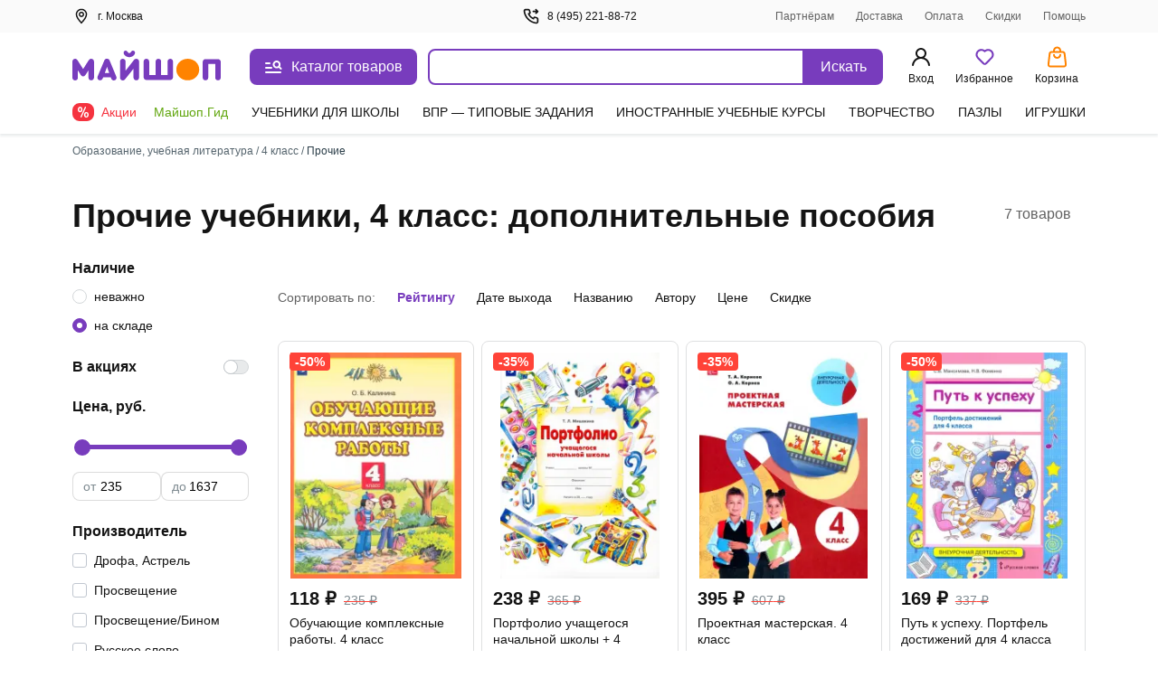

--- FILE ---
content_type: text/css
request_url: https://ssr.my-shop.ru/v3/20250525-32547/_nuxt/ProductGridSortList.t6KeAqTV.css
body_size: 535
content:
.sort .desktop[data-v-a82aac3d]{display:none}@media screen and (min-width:768px){.sort .desktop[data-v-a82aac3d]{display:flex;margin-bottom:10px}.sort .desktop .option[data-v-a82aac3d]{display:inline-block;margin-bottom:6px;white-space:nowrap}.sort .desktop .option[data-v-a82aac3d]:not(:last-of-type){margin-right:12px}.sort .desktop .option.active>.arrow[data-v-a82aac3d]{align-items:center;cursor:pointer;display:flex;justify-content:center}.sort .desktop .option.active>.arrow .icon[data-v-a82aac3d]{margin-left:4px}.sort .desktop .option.active .label[data-v-a82aac3d]{color:#783cbd;font-weight:600}.sort .desktop .option .label[data-v-a82aac3d]{display:block}.sort .desktop .option .label[data-v-a82aac3d]:first-letter{text-transform:uppercase}.sort .desktop .option[data-v-a82aac3d]:not(.active){cursor:pointer}.sort .desktop .option:not(.active) .icon[data-v-a82aac3d]{display:none}.sort .desktop .option:not(.active) .label[data-v-a82aac3d]:hover{color:#783cbd}.sort .desktop .option .icon[data-v-a82aac3d]{transform:scale(-1)}.sort .desktop .option .icon.reflect[data-v-a82aac3d]{transform:unset}}@media screen and (min-width:1024px){.sort .desktop .option[data-v-a82aac3d]:not(:last-of-type){margin-right:24px}}.sort .action-sheet[data-v-a82aac3d]{background:#0003;bottom:0;display:flex;flex-direction:column;justify-content:flex-end;left:0;position:fixed;right:0;top:0;z-index:1023}.sort .action-sheet .shadow[data-v-a82aac3d]{height:100%}.sort .action-sheet .header[data-v-a82aac3d]{display:flex;font-size:18px;font-weight:600;justify-content:space-between;line-height:24px;margin-bottom:14px;padding:12px 0}.sort .action-sheet .container[data-v-a82aac3d]{background:#fff;border-radius:8px 8px 0 0;bottom:0;height:-moz-fit-content;height:fit-content;padding:0 10px;position:relative}.sort .action-sheet .option[data-v-a82aac3d]{border-bottom:1px solid var(--ms-Borders);margin-bottom:14px}.sort .action-sheet .close-action-sheet[data-v-a82aac3d]{position:absolute;right:10px;top:13px}.sort .title[data-v-a82aac3d]{color:#616161;margin-right:12px;white-space:nowrap}@media screen and (min-width:1024px){.sort .title[data-v-a82aac3d]{margin-right:24px}}


--- FILE ---
content_type: text/javascript
request_url: https://ssr.my-shop.ru/v3/20250525-32547/_nuxt/ItemQuantity.unxRJ25T.js
body_size: 1274
content:
import{_ as g,E as m,h as b,a as l,c as u,b as i,d as n,M as y,y as r,z as c,t as h,g as _,p as f}from"./entry.k3YFGI87.js";const p="_btns_1coyb_8",v="_btn_1coyb_8",C="_num_1coyb_70",N="_input_1coyb_71",w="_cost_1coyb_123",Q="_svg_1coyb_131",S={"is-buypane":"_is-buypane_1coyb_1",btns:p,"is-default":"_is-default_1coyb_12","is-set":"_is-set_1coyb_12","is-carousel":"_is-carousel_1coyb_12","is-gridcard":"_is-gridcard_1coyb_12",btn:v,num:C,input:N,cost:w,svg:Q},E={props:{productId:{type:[Number,String],required:!0},quantity:{type:[Number,String],default:0},cost:{type:[Number,String],default:null},autoRemove:{type:Boolean,default:!0},type:{type:String,default:"is-default",validator:t=>["is-default","is-buypane","is-gridcard","is-set","is-carousel"].includes(t)},typeGa:{type:String,default:"listing"}},data(){return{isNumEdit:!1}},methods:{...m(b,["getDeleteCartProduct","cartQtyChanged"]),changeQty(t,s=0){t=Math.round(t)+s,isNaN(t)&&(t=0),t<1&&(t=0),t>5e4&&(t=5e4),this.$emit("quantity-changed",t),this.updateValue(t)},onQtyKeyPress(t){const s=t.which?t.which:t.keyCode;s>31&&(s<48||s>57)&&s!==46&&t.preventDefault()},onQtyChange(t){this.changeQty(t.target.value,0),this.isNumEdit=!1},editNum(){this.isNumEdit=!0,setTimeout(()=>{this.$refs.num.focus()},100)},updateValue(t){t===0?this.autoRemove&&this.getDeleteCartProduct({itemIds:[this.productId],type:this.typeGa}):this.cartQtyChanged({productId:this.productId,quantity:t,type:this.typeGa})}}},M=["disabled"],k=i("path",{d:"M12.833.167H1.167a.833.833 0 1 0 0 1.666h11.666a.833.833 0 0 0 0-1.666Z",fill:"currentColor"},null,-1),B=[k],D=["value"],I=i("path",{d:"M13.167 6.167h-5v-5a.833.833 0 0 0-1.667 0v5h-5a.833.833 0 0 0 0 1.666h5v5a.833.833 0 0 0 1.667 0v-5h5a.833.833 0 1 0 0-1.666Z",fill:"currentColor"},null,-1),P=[I],V=i("span",{class:"slash"},"/",-1);function K(t,s,e,z,d,o){return l(),u("div",{class:n(t.$style[e.type])},[i("div",{class:n(t.$style.btns)},[i("button",{class:n(t.$style.btn),type:"button",disabled:+e.quantity==0,onClick:s[0]||(s[0]=y(a=>o.changeQty(e.quantity,-1),["stop"]))},[(l(),u("svg",{class:n(t.$style.svg),width:"14",height:"2",fill:"none",xmlns:"http://www.w3.org/2000/svg"},B,2))],10,M),r(i("div",{class:n(t.$style.num),onClick:s[1]||(s[1]=(...a)=>o.editNum&&o.editNum(...a))},h(e.quantity),3),[[c,!d.isNumEdit]]),r(i("input",{ref:"num",class:n(t.$style.input),value:e.quantity,type:"text",inputmode:"numeric",onKeypress:s[2]||(s[2]=(...a)=>o.onQtyKeyPress&&o.onQtyKeyPress(...a)),onChange:s[3]||(s[3]=(...a)=>o.onQtyChange&&o.onQtyChange(...a)),onBlur:s[4]||(s[4]=a=>d.isNumEdit=!1)},null,42,D),[[c,d.isNumEdit]]),i("button",{class:n(t.$style.btn),type:"button",onClick:s[5]||(s[5]=y(a=>o.changeQty(e.quantity,1),["stop"]))},[(l(),u("svg",{class:n(t.$style.svg),width:"14",height:"14",fill:"none",xmlns:"http://www.w3.org/2000/svg"},P,2))],2)],2),e.cost!==null&&e.quantity>1?(l(),u("div",{key:0,class:n(t.$style.cost)},[_(h(t.$filters.localeString(e.cost))+" ₽ ",1),r(i("span",null,[V,_("шт.")],512),[[c,e.cost]])],2)):f("",!0)],2)}const G={$style:S},T=g(E,[["render",K],["__cssModules",G]]);export{T as _};


--- FILE ---
content_type: text/javascript
request_url: https://ssr.my-shop.ru/v3/20250525-32547/_nuxt/LogoType.gbvlvl8j.js
body_size: 866
content:
import{_ as s,a as t,c as l,d as e,aS as a}from"./entry.k3YFGI87.js";const o="_hidden_vjr9a_1",n={hidden:o},h={},d=a('<symbol id="is-logo-type" version="1.1" xmlns="http://www.w3.org/2000/svg" xmlns:xlink="http://www.w3.org/1999/xlink" x="0px" y="0px" viewBox="0 0 161.3 32.9" style="enable-background:new 0 0 161.3 32.9;" xml:space="preserve"><g><path fill="#783CBD" d="M23.5,12.1v17.7c0,1.7-1.3,3-3,3s-3-1.3-3-3v-8.1l-3,4.8c-0.9,1.3-1.6,1.9-2.8,1.9c-1.1,0-1.9-0.5-2.7-1.8l-3-4.8v8.1c0,1.7-1.3,3-3,3s-3-1.3-3-3V12.1C0,10.3,1.3,9,3,9c1.2,0,2.1,0.6,3,2.2l5.7,9.1l5.7-9.1c1-1.6,1.8-2.2,3-2.2C22.2,9,23.5,10.3,23.5,12.1z"></path><path fill="#783CBD" d="M48,30c0,1.6-1.3,2.9-3,2.9c-1.3,0-2.3-0.7-2.8-2.2l-0.5-1.3h-8.2L33,30.6c-0.6,1.4-1.5,2.2-2.8,2.2c-1.7,0-3-1.2-3-2.9c0-0.4,0.1-0.9,0.3-1.5l7.2-17.5c0.5-1.3,1.5-2,2.9-2s2.3,0.7,2.9,2l7.2,17.6C47.9,29,48,29.5,48,30zM35.3,24.6H40l-2.3-6.7L35.3,24.6z"></path><path fill="#783CBD" d="M72.5,12v17.8c0,1.7-1.3,3-3,3s-3-1.3-3-3v-9.9l-9.2,11.7c-0.7,0.9-1.5,1.3-2.5,1.3c-1.7,0-3-1.3-3-3V12c0-1.7,1.3-3,3-3s3,1.3,3,3v10.2l8.7-11.3C67.3,9.9,68,9,69.6,9C71.3,9,72.5,10.3,72.5,12z M55.7,2.3C55.7,1,56.6,0,57.9,0c0.9,0,1.5,0.4,2.2,1.5c0.6,0.9,1.1,1.2,1.8,1.2s1.3-0.4,1.8-1.2C64.3,0.5,65,0,65.9,0c1.3,0,2.2,1,2.2,2.3c0,2.5-3.1,4.9-6.2,4.9C58.7,7.2,55.7,4.8,55.7,2.3z"></path><path fill="#783CBD" d="M109.4,12v17.4c0,1.7-1.3,3-3,3H80.5c-1.7,0-3-1.3-3-3V12c0-1.7,1.3-3,3-3s3,1.3,3,3v15h7V12c0-1.7,1.3-3,3-3s3,1.3,3,3v15h7V12c0-1.7,1.3-3,3-3C108.1,9,109.4,10.2,109.4,12z"></path><path fill="#FF8300" d="M137.9,20.9c0,6.7-5.5,11.9-12.5,11.9S113,27.6,113,20.9S118.4,9,125.4,9C132.5,9,137.9,14.2,137.9,20.9z"></path><path fill="#783CBD" d="M141.7,29.8V12.4c0-1.7,1.3-3,3-3h13.6c1.7,0,3,1.3,3,3v17.4c0,1.7-1.3,3-3,3s-3-1.3-3-3v-15h-7.6v15c0,1.7-1.3,3-3,3S141.7,31.5,141.7,29.8z"></path></g></symbol>',1),i=[d];function p(c,r){return t(),l("svg",{width:"0",height:"0",class:e(c.$style.hidden)},i,2)}const _={$style:n},C=s(h,[["render",p],["__cssModules",_]]);export{C as default};


--- FILE ---
content_type: text/javascript
request_url: https://ssr.my-shop.ru/v3/20250525-32547/_nuxt/nuxt-link.BlxSdLTA.js
body_size: 1671
content:
import{J as _,aJ as B,j as y,a$ as q,D as C,o as w,aM as L,b0 as N,b1 as T,b2 as j,b3 as P,x as U,b4 as D,b5 as I,b6 as O,b7 as V,aT as E,q as R,n as F,b8 as H,b9 as M}from"./entry.k3YFGI87.js";async function k(t,r=_()){const{path:s,matched:e}=r.resolve(t);if(!e.length||(r._routePreloaded||(r._routePreloaded=new Set),r._routePreloaded.has(s)))return;const n=r._preloadPromises=r._preloadPromises||[];if(n.length>4)return Promise.all(n).then(()=>k(t,r));r._routePreloaded.add(s);const i=e.map(c=>{var a;return(a=c.components)==null?void 0:a.default}).filter(c=>typeof c=="function");for(const c of i){const a=Promise.resolve(c()).catch(()=>{}).finally(()=>n.splice(n.indexOf(a)));n.push(a)}await Promise.all(n)}const $=(...t)=>t.find(r=>r!==void 0);function z(t){const r=t.componentName||"NuxtLink";function s(e,n){if(!e||t.trailingSlash!=="append"&&t.trailingSlash!=="remove")return e;if(typeof e=="string")return S(e,t.trailingSlash);const i="path"in e?e.path:n(e).path;return{...e,name:void 0,path:S(i,t.trailingSlash)}}return B({name:r,props:{to:{type:[String,Object],default:void 0,required:!1},href:{type:[String,Object],default:void 0,required:!1},target:{type:String,default:void 0,required:!1},rel:{type:String,default:void 0,required:!1},noRel:{type:Boolean,default:void 0,required:!1},prefetch:{type:Boolean,default:void 0,required:!1},noPrefetch:{type:Boolean,default:void 0,required:!1},activeClass:{type:String,default:void 0,required:!1},exactActiveClass:{type:String,default:void 0,required:!1},prefetchedClass:{type:String,default:void 0,required:!1},replace:{type:Boolean,default:void 0,required:!1},ariaCurrentValue:{type:String,default:void 0,required:!1},external:{type:Boolean,default:void 0,required:!1},custom:{type:Boolean,default:void 0,required:!1}},setup(e,{slots:n}){const i=_(),c=E(),a=y(()=>{const l=e.to||e.href||"";return s(l,i.resolve)}),f=y(()=>typeof a.value=="string"&&q(a.value,{acceptRelative:!0})),m=y(()=>e.target&&e.target!=="_self"),p=y(()=>e.external||m.value?!0:typeof a.value=="object"?!1:a.value===""||f.value),x=C(!1),v=C(null),A=l=>{var d;v.value=e.custom?(d=l==null?void 0:l.$el)==null?void 0:d.nextElementSibling:l==null?void 0:l.$el};if(e.prefetch!==!1&&e.noPrefetch!==!0&&e.target!=="_blank"&&!Q()){const d=R();let h,o=null;w(()=>{const b=J();L(()=>{h=N(()=>{var g;(g=v==null?void 0:v.value)!=null&&g.tagName&&(o=b.observe(v.value,async()=>{o==null||o(),o=null;const u=typeof a.value=="string"?a.value:i.resolve(a.value).fullPath;await Promise.all([d.hooks.callHook("link:prefetch",u).catch(()=>{}),!p.value&&k(a.value,i).catch(()=>{})]),x.value=!0}))})})}),T(()=>{h&&j(h),o==null||o(),o=null})}return()=>{var b,g;if(!p.value){const u={ref:A,to:a.value,activeClass:e.activeClass||t.activeClass,exactActiveClass:e.exactActiveClass||t.exactActiveClass,replace:e.replace,ariaCurrentValue:e.ariaCurrentValue,custom:e.custom};return e.custom||(x.value&&(u.class=e.prefetchedClass||t.prefetchedClass),u.rel=e.rel||void 0),P(U("RouterLink"),u,n.default)}const l=typeof a.value=="object"?((b=i.resolve(a.value))==null?void 0:b.href)??null:a.value&&!e.external&&!f.value?s(D(c.app.baseURL,a.value),i.resolve):a.value||null,d=e.target||null,h=$(e.noRel?"":e.rel,t.externalRelAttribute,f.value||m.value?"noopener noreferrer":"")||null,o=()=>F(l,{replace:e.replace});return e.custom?n.default?n.default({href:l,navigate:o,get route(){if(!l)return;const u=I(l);return{path:u.pathname,fullPath:u.pathname,get query(){return O(u.search)},hash:u.hash,params:{},name:void 0,matched:[],redirectedFrom:void 0,meta:{},href:l}},rel:h,target:d,isExternal:p.value,isActive:!1,isExactActive:!1}):null:P("a",{ref:v,href:l,rel:h,target:d},(g=n.default)==null?void 0:g.call(n))}}})}const G=z(V);function S(t,r){const s=r==="append"?H:M;return q(t)&&!t.startsWith("http")?t:s(t,!0)}function J(){const t=R();if(t._observer)return t._observer;let r=null;const s=new Map,e=(i,c)=>(r||(r=new IntersectionObserver(a=>{for(const f of a){const m=s.get(f.target);(f.isIntersecting||f.intersectionRatio>0)&&m&&m()}})),s.set(i,c),r.observe(i),()=>{s.delete(i),r.unobserve(i),s.size===0&&(r.disconnect(),r=null)});return t._observer={observe:e}}function Q(){const t=navigator.connection;return!!(t&&(t.saveData||/2g/.test(t.effectiveType)))}export{G as _};
